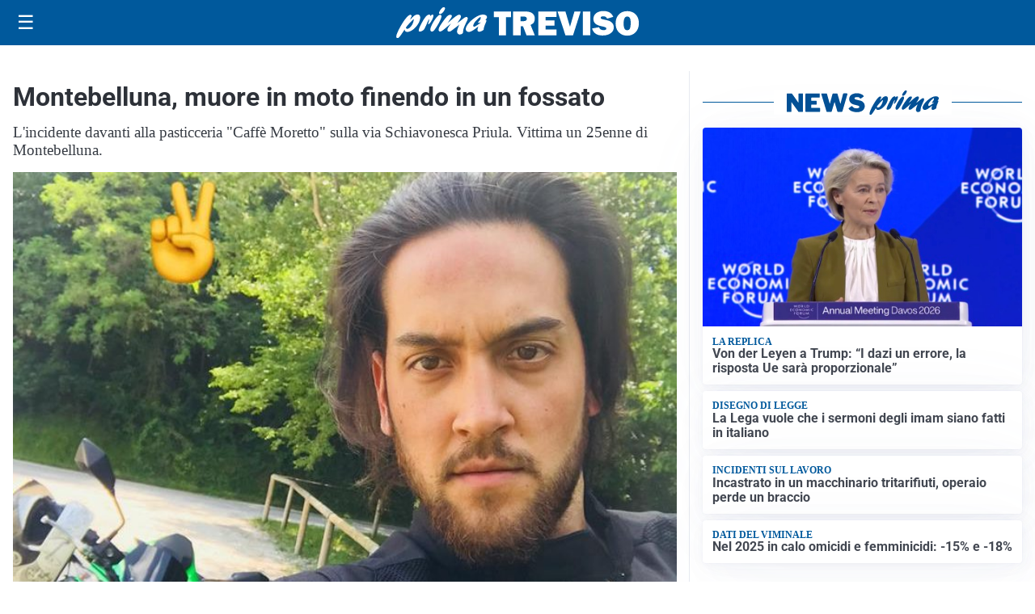

--- FILE ---
content_type: text/html; charset=utf8
request_url: https://primatreviso.it/media/my-theme/widgets/list-posts/sidebar-video-piu-visti.html?ts=29482061
body_size: 655
content:
<div class="widget-title"><span>Video più visti</span></div>
<div class="widget-sidebar-featured-poi-lista">
            
                    <article class="featured">
                <a href="https://primatreviso.it/cronaca/incendio-a-motta-di-livenza-capannone-divorato-dalle-fiamme-nella-notte/">
                                            <figure><img width="480" height="300" src="https://primatreviso.it/media/2026/01/Progetto-senza-titolo-2026-01-19T091524.517-480x300.jpg" class="attachment-thumbnail size-thumbnail wp-post-image" alt="Incendio a Motta di Livenza, capannone divorato dalle fiamme nella notte" loading="lazy" sizes="(max-width: 480px) 480px, (max-width: 1024px) 640px, 1280px" decoding="async" /></figure>
                                        <div class="post-meta">
                                                    <span class="lancio">in via Magnadola</span>
                                                <h3>Incendio a Motta di Livenza, capannone divorato dalle fiamme nella notte</h3>
                    </div>
                </a>
            </article>
                    
                    <article class="compact">
                <a href="https://primatreviso.it/sanita/medici-e-medicina-la-neurochirurgia-apre-il-viaggio-nella-scienza-raccontata-in-tv/">
                    <div class="post-meta">
                                                    <span class="lancio">televisione</span>
                                                <h3>“Medici e Medicina”: la neurochirurgia apre il viaggio nella scienza raccontata in Tv</h3>
                    </div>
                </a>
            </article>
                    
                    <article class="compact">
                <a href="https://primatreviso.it/cronaca/incendio-a-castelfranco-veneto-auto-distrutta-dalle-fiamme/">
                    <div class="post-meta">
                                                    <span class="lancio">Vigili del Fuoco</span>
                                                <h3>Incendio a Castelfranco Veneto, auto distrutta dalle fiamme</h3>
                    </div>
                </a>
            </article>
            </div>

<div class="widget-footer"><a role="button" href="/multimedia/video/" class="outline widget-more-button">Altri video</a></div>

--- FILE ---
content_type: image/svg+xml
request_url: https://primatreviso.it/media/2025/09/logo.svg
body_size: 1817
content:
<?xml version="1.0" encoding="utf-8"?>
<!-- Generator: Adobe Illustrator 24.0.1, SVG Export Plug-In . SVG Version: 6.00 Build 0)  -->
<svg version="1.1" id="Livello_1" xmlns="http://www.w3.org/2000/svg" xmlns:xlink="http://www.w3.org/1999/xlink" x="0px" y="0px"
	 viewBox="0 0 239.8 31.1" style="enable-background:new 0 0 239.8 31.1;" xml:space="preserve">
<style type="text/css">
	.st0{display:none;fill:#004289;}
	.st1{fill:#FFFFFF;}
</style>
<g>
	<rect x="0" y="-0.3" class="st0" width="268.2" height="32.9"/>
	<g>
		<path class="st1" d="M14.5,11.8c2.6-2.9,4.3-4.5,6.5-4.5c2.7,0,3.5,2.5,2.1,6.5c-2,5.7-7.9,11.1-12.1,11.1c-1.7,0-2.4-0.7-2.7-2.4
			c-3.1,4.8-4.9,7.6-6,8.3c-0.4,0.3-0.6,0.4-1,0.4c-1.3,0-1.6-1.4-0.8-3.8C2.4,21.8,10.3,7.6,14,7.6c1,0,1.4,0.6,1.1,1.7
			c-0.2,0.5-1.3,2.9-1.5,3.5L14.5,11.8z M11,21.8c1.9,0,4.5-2.9,5.7-6.4c0.6-1.7,0.8-3.2,0.5-3.2c-0.5,0-5,4.6-7.6,8.2
			C9.7,21.3,10.1,21.8,11,21.8z"/>
		<path class="st1" d="M26.3,13.8c2.1-3.4,4-6.4,6.3-6.4c0.8,0,1.1,0.5,1,1.5c0.2-0.2,0.3-0.3,0.6-0.5c0.9-0.8,1.3-1,1.8-1
			c0.9,0,1.1,1.1,0.4,3c-1.1,3.2-3.5,6.7-4.5,6.7c-0.4,0-0.4-0.7,0.2-2.2c0.5-1.5,0.7-2.9,0.5-2.9c-0.2,0-1.2,1.7-2.3,4.5
			c-0.3,0.9-0.7,1.7-1.1,2.6L29,19.4c-1.3,2.9-1.4,3.1-2.6,4c-1.1,0.8-2.1,1.2-2.9,1.2c-1.4,0-1.6-1-0.8-3.3c0.7-1.9,2.1-4.9,3.4-7
			L26.3,13.8z"/>
		<path class="st1" d="M34.2,20.2c1.4-4,5-9.8,7.5-11.9c0.5-0.5,1.1-0.7,1.7-0.7c1.3,0,1.7,1.3,1,3.4c-1.1,3.1-3.4,7.4-6.3,11.5
			c-0.9,1.2-1.7,2.1-2.9,2.1C34.8,24.6,32.8,24.2,34.2,20.2z M42.5,4.8c0.5-1.3,1.9-3.3,3-4.2C46,0.1,46.4,0,47.1,0
			c1.2,0,1.4,0.6,1,1.9c-0.8,2.4-3.1,4.9-4.7,4.9C42.3,6.8,42,6.1,42.5,4.8z"/>
		<path class="st1" d="M55.5,23c-1.7,1.3-2.4,1.6-3.2,1.6c-1.4,0-2-1.2-1.5-2.8c0.4-1,0.9-2,2.5-4.1c0.4-0.6,0.5-0.7,0.8-1.1
			c-2,1.5-2.7,2.1-4.6,3.8c-3.4,3-5,4.1-6.1,4.1c-1.5,0-1.9-1.3-1.2-3.4c0.5-1.4,1.6-3.2,3.8-6.4c3.1-4.4,5.1-7.1,7.4-7.1
			c1.3,0,1.9,0.7,1.6,1.6c-0.3,0.9-0.9,2-2.4,4.1c-0.9,1.2-1,1.5-1.6,2.4c1-0.8,1.2-0.9,3-2.5c4-3.5,6.6-5.7,8.5-5.7
			c1.2,0,1.8,1.4,1.3,2.9c-0.2,0.6-0.9,1.8-2.3,3.9c-0.7,1-0.8,1.1-1.2,1.7c1-0.7,2.5-1.7,4.9-3.7c2.4-2,3.3-2.5,4.1-2.5
			c1.4,0,1.8,1.1,1.1,3c-0.4,1.1-2.4,4.9-3.5,8c-0.4,1.1-0.6,2-0.8,3.7c-0.1,0.8,0,0.9-0.2,1.5c-0.3,0.8-1.9,1.5-3.1,1.5
			c-0.9,0-1.7-0.4-2.2-1.3c-0.7-1.1-0.6-2.3,0.3-4.9c0.4-1.1,0.5-1.4,1.5-3.8L61.9,18L55.5,23z"/>
		<path class="st1" d="M71.9,24.9c-2.6,0-3.8-2-2.8-4.6c1.8-5.1,10.7-12.9,16.6-12.9c2.9,0,4.5,1.4,3.9,3.3
			c-0.3,0.8-0.7,1.4-1.5,2.2c1.2,0,1.3,0.1,1,1.2c-0.2,0.6-1.3,3.4-1.6,4c-0.9,2.5-1,3.6-1,4.6c-1.8,1.4-3.2,2-4.5,2
			c-2.7,0-1.3-3.8-0.8-5.4C76.8,23.1,73.7,24.9,71.9,24.9z M83.8,15.2c-0.6,0.2-1.8,0.5-2.4,0.5c-0.4,0-0.6-0.1-0.5-0.4
			c0.1-0.1,0.2-0.3,0.5-0.7c0.9-0.9,1.6-2,1.9-2.8c0.4-1,0.2-2,0-2c-0.7,0-5.9,4.5-6.9,7.6c-0.5,1.3-0.2,2.3,0.6,2.3
			c0.7,0,3.1-1.5,6.3-4L83.8,15.2z"/>
	</g>
</g>
<g>
	<path class="st1" d="M108.5,10v18.3h-7V10h-5V4.3h17V10H108.5z"/>
	<path class="st1" d="M137,28.3h-8.2l-3.5-9.2h-2.3v9.2h-7.4v-24h12.6c2.8,0,4.9,0.6,6.5,1.9s2.3,3,2.3,5.1c0,1.4-0.3,2.6-0.8,3.7
		s-1.7,2-3.4,2.8L137,28.3z M122.9,14h3.2c0.9,0,1.7-0.2,2.2-0.6c0.6-0.4,0.8-1,0.8-1.7c0-1.5-0.9-2.3-2.8-2.3h-3.4V14z"/>
	<path class="st1" d="M158.5,22.6v5.7h-18.1v-24h18.1v5.5h-10.8v3.5h8.8v5.3h-8.8v3.9H158.5z"/>
	<path class="st1" d="M182.3,4.3l-7.5,24h-7.5l-7.8-24h7.8l3.8,13.1c0.3,0.8,0.5,1.5,0.7,2.3l4.4-15.4H182.3z"/>
	<path class="st1" d="M191.9,4.3v24h-7.4v-24H191.9z"/>
	<path class="st1" d="M193.6,21.4l6.9-1.2c0.6,1.9,2.1,2.9,4.4,2.9c1.9,0,2.8-0.5,2.8-1.5c0-0.5-0.2-0.9-0.6-1.2
		c-0.4-0.3-1.2-0.5-2.3-0.8c-4.2-0.8-6.9-1.9-8.1-3.2c-1.2-1.3-1.8-2.8-1.8-4.6c0-2.3,0.9-4.2,2.6-5.7c1.7-1.5,4.2-2.3,7.4-2.3
		c4.9,0,8.1,2,9.7,5.9l-6.1,1.8c-0.6-1.6-1.9-2.4-3.9-2.4c-1.6,0-2.4,0.5-2.4,1.5c0,0.4,0.2,0.8,0.5,1c0.4,0.2,1.1,0.5,2.1,0.7
		c2.9,0.6,4.9,1.1,6.1,1.6c1.2,0.5,2.2,1.3,3,2.4c0.8,1.1,1.2,2.5,1.2,4c0,2.4-1,4.4-3,5.9s-4.6,2.3-7.8,2.3
		C198.6,28.7,194.9,26.2,193.6,21.4z"/>
	<path class="st1" d="M228.4,28.7c-3.4,0-6.1-1.1-8.3-3.4c-2.1-2.2-3.2-5.2-3.2-9c0-3.6,1-6.6,3.1-8.9c2-2.3,4.9-3.5,8.5-3.5
		c3.3,0,6.1,1.1,8.2,3.3s3.2,5.2,3.2,8.8c0,3.8-1.1,6.9-3.2,9.2S231.7,28.7,228.4,28.7z M228.3,23.2c1.2,0,2.1-0.5,2.7-1.6
		c0.5-1.1,0.8-3.1,0.8-6c0-4.2-1.1-6.3-3.4-6.3c-2.4,0-3.6,2.4-3.6,7.2C224.8,21,226,23.2,228.3,23.2z"/>
</g>
</svg>
